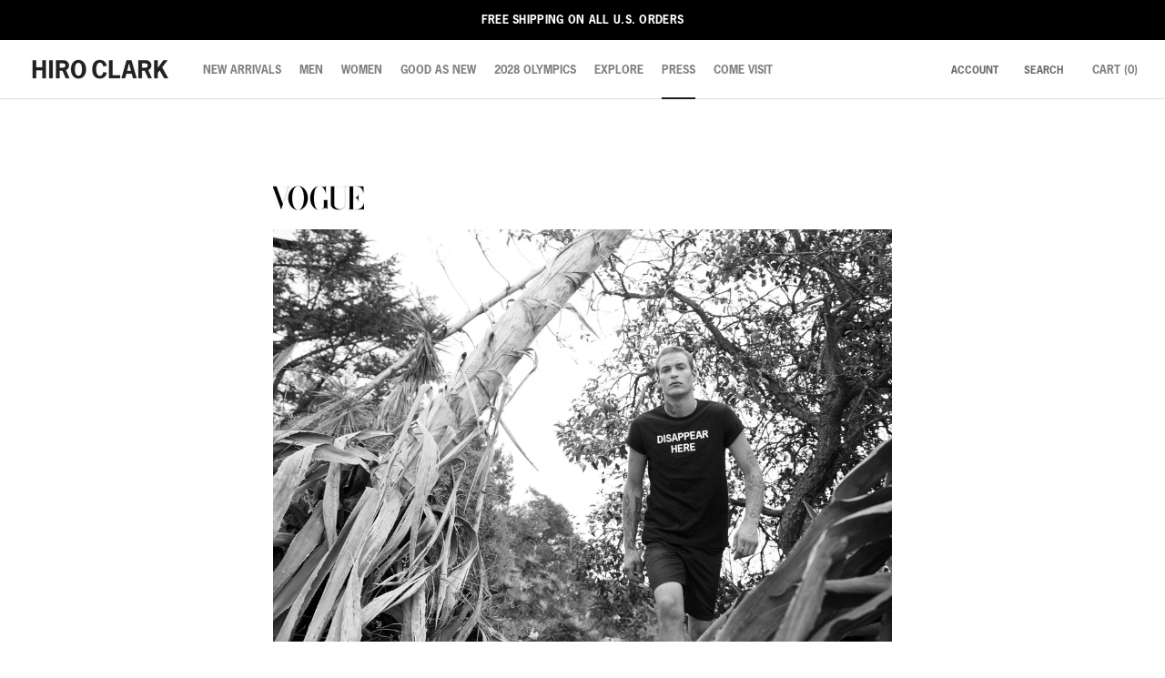

--- FILE ---
content_type: text/css
request_url: https://www.hiroclark.com/cdn/shop/t/115/assets/globo-custom.css?v=35342864011945418771767861467
body_size: -123
content:
.spf-has-filter .collection__main{display:inline-block!important;width:100%!important}#gf-products{display:block!important}#gf-products .ProductItem__ColorSwatchItem{padding:0 5px!important}.spf-has-filter .product-card{max-width:unset!important}#gf-controls-container{padding:0!important}.theme-store-id-855.spf-has-filter #gf-products{gap:10px!important;padding-right:0!important;padding-left:0!important}.theme-store-id-855.spf-has-filter #gf-products .Grid__Cell:first-child{padding-left:0}@media screen and (min-width: 768px){#gf_pagination_wrap .Pagination{margin:0 auto!important}.spf-has-filter .container .collection{display:flex}}@media screen and (max-width: 768px){#gf_pagination_wrap .Pagination{width:80%!important;margin:0 auto!important}.spf-has-filter #gf-products{gap:4px!important}#gf-grid{padding:0 24px!important}.theme-store-id-855.spf-has-filter #gf-products .Grid__Cell{max-width:100%}}@media screen and (min-width: 769px){#gf-grid{padding:0 50px!important}}#gf_pagination_wrap .Pagination .Pagination__Nav{display:flex!important;justify-content:center!important;margin:20px auto!important;gap:20px!important}#gf_pagination_wrap .Pagination .Pagination__Nav .Pagination__NavItem.is-active{font-weight:700!important}.spf-has-filter .collection-toolbar{z-index:3!important}.spf-has-filter .CollectionToolbar__Group{visibility:hidden!important}#gf-products .color-swatches{visibility:hidden;height:0;opacity:0;transition:opacity .2s ease-in-out,height .2s ease-in-out}#gf-products .ProductItem__Wrapper:hover .color-swatches{visibility:visible;height:unset;opacity:1}#gf-products .ProductItem__Wrapper:hover .swatch-notice,span.ProductItem__Label.ProductItem__Label--onSale{display:none}.spf-has-filter .template-search #gf-grid{padding-top:20px!important}
/*# sourceMappingURL=/cdn/shop/t/115/assets/globo-custom.css.map?v=35342864011945418771767861467 */


--- FILE ---
content_type: text/javascript
request_url: https://www.hiroclark.com/cdn/shop/t/115/assets/shoppable-lookbook.js?v=6421268319962736231767861467
body_size: 507
content:
let hasShoppable=document.querySelector('[data-section-options="shoppable"]');if(hasShoppable){let updateVariant2=function(target){let variantOptionGroup=target.closest(".ColorSwatchList"),panel=variantOptionGroup.closest(".featured-item-panel");variantOptionGroup.querySelectorAll(".ColorSwatch").forEach(option=>{let radio2=option.closest(".HorizontalList__Item").querySelector(".ColorSwatch__Radio");radio2.removeAttribute("checked"),radio2.parentElement.querySelector("label").removeAttribute("data-input-checked")});let radio=target.closest(".HorizontalList__Item").querySelector(".ColorSwatch__Radio");radio.setAttribute("checked","checked"),radio.parentElement.querySelector("label").setAttribute("data-input-checked","checked");let radioValue=target.dataset.value.toLowerCase();target.closest(".ColorSwatchList").closest(".ProductForm__Option").querySelector(".ProductForm__SelectedValue").textContent=target.dataset.value;let imageQuery='img[data-item-color="'+radioValue+'"]',panelImages=panel.querySelectorAll("img"),selectedImage=panel.querySelector(imageQuery);selectedImage&&(panelImages.forEach(image=>{image.classList.add("hidden")}),selectedImage.classList.remove("hidden"));let selectedOptions=panel.querySelectorAll('input[type="radio"]:checked'),selectedValues=[];selectedOptions.forEach(selection=>{selectedValues.push(selection.value)});let compareIndex=selectedValues.length-1,lookupValue="";for(let i=0;i<selectedValues.length;i++)lookupValue+=selectedValues[i],i!==compareIndex&&(lookupValue+=" / ");lookupValue&&panel.querySelector("select").querySelectorAll("option").forEach(selectOption=>{if(selectOption.removeAttribute("selected"),selectOption.textContent.split(" - ")[0]===lookupValue){selectOption.setAttribute("selected","selected");return}})},mountForm2=function(displayPanel){displayPanel.querySelectorAll(".ColorSwatch").forEach(option=>{option.addEventListener("click",e=>{updateVariant2(e.currentTarget),checkColor2(option.dataset.value.toLowerCase(),displayPanel)})})},displayUnderlay2=function(){panelUnderlay.classList.add("panel-transition-in"),panelUnderlay.classList.add("panel-visible"),setTimeout(function(){panelUnderlay.classList.remove("panel-transition-in")},200)},hideUnderlay2=function(){panelUnderlay.classList.add("panel-transition-out"),panelUnderlay.classList.remove("panel-visible"),setTimeout(function(){panelUnderlay.classList.remove("panel-transition-out")},200)},checkColor2=function(itemColor,displayPanel){itemColor&&displayPanel.querySelectorAll(".ColorSwatch").forEach(option=>{let optionValue=option.dataset.value.toLowerCase();if(optionValue===itemColor){option.click(),removeAllchecked2(displayPanel),option.closest(".ColorSwatchList").closest(".ProductForm__Option").querySelector(".ProductForm__SelectedValue").textContent=option.dataset.value,option.closest(".HorizontalList__Item").querySelector('input[type="radio"]').setAttribute("checked","checked"),option.closest(".HorizontalList__Item").querySelector("label").setAttribute("data-input-checked","checked"),checkAvailableSizeVariants2(displayPanel);let imageQuery='img[data-item-color="'+optionValue+'"]',panelImages=displayPanel.querySelectorAll("img"),selectedImage=displayPanel.querySelector(imageQuery);selectedImage&&(panelImages.forEach(image=>{image.classList.add("hidden")}),selectedImage.classList.remove("hidden"));return}})},checkAvailableSizeVariants2=function(displayPanel){let id=displayPanel.dataset.itemId;if(document.querySelectorAll('.featured-item-panel[data-item-id="'+id+'"] ul.HorizontalList--spacingTight[data-option-index="1"] label').length){var cValue=document.querySelector('.featured-item-panel[data-item-id="'+id+'"] .HorizontalList__Item [name="option-0"][checked="checked"]').value;document.querySelectorAll('.featured-item-panel[data-item-id="'+id+'"] ul.HorizontalList--spacingTight[data-option-index="1"] label').forEach(function(ele){ele.classList.add("is-disabled")}),document.querySelectorAll('.featured-item-panel[data-item-id="'+id+'"] select.get-var option[available]').forEach(function(ele){var value=ele.value,setVal=value.split(" / ")[0];if(setVal==cValue){var avlValue=value.split(" / ")[1];document.querySelector('.featured-item-panel[data-item-id="'+id+'"] ul.HorizontalList--spacingTight[data-option-index="1"] label[data-value="'+avlValue+'"]').classList.remove("is-disabled")}})}},closeItemPane2=function(){hideUnderlay2(),shopPanels.forEach(panel=>{panel.classList.remove("panel-show")})},removeAllchecked2=function(displayPanel){let id=displayPanel.dataset.itemId;document.querySelectorAll('.featured-item-panel[data-item-id="'+id+'"] .ColorSwatchList input').forEach(input=>{input.removeAttribute("checked")}),document.querySelectorAll('.featured-item-panel[data-item-id="'+id+'"] .ColorSwatchList label').forEach(label=>{label.removeAttribute("data-input-checked")})},showItemPane2=function(){let itemId=this.getAttribute("data-item-id"),itemColor=this.getAttribute("data-item-color");closeItemPane2();let panelQuery='.featured-item-panel[data-item-id="'+itemId+'"]',displayPanel=document.querySelector(panelQuery);checkColor2(itemColor,displayPanel),displayUnderlay2(),displayPanel.classList.add("panel-show"),mountForm2(displayPanel)};var updateVariant=updateVariant2,mountForm=mountForm2,displayUnderlay=displayUnderlay2,hideUnderlay=hideUnderlay2,checkColor=checkColor2,checkAvailableSizeVariants=checkAvailableSizeVariants2,closeItemPane=closeItemPane2,removeAllchecked=removeAllchecked2,showItemPane=showItemPane2;let shopItems=document.querySelectorAll(".featured-item-dot"),shopPanels=document.querySelectorAll(".featured-item-panel"),closeIcons=document.querySelectorAll(".close-icon"),panelUnderlay=document.querySelector(".panel-underlay");shopItems.forEach(item=>{item.addEventListener("click",showItemPane2)}),closeIcons.forEach(icon=>{icon.addEventListener("click",closeItemPane2)}),panelUnderlay.addEventListener("click",closeItemPane2)}
//# sourceMappingURL=/cdn/shop/t/115/assets/shoppable-lookbook.js.map?v=6421268319962736231767861467
